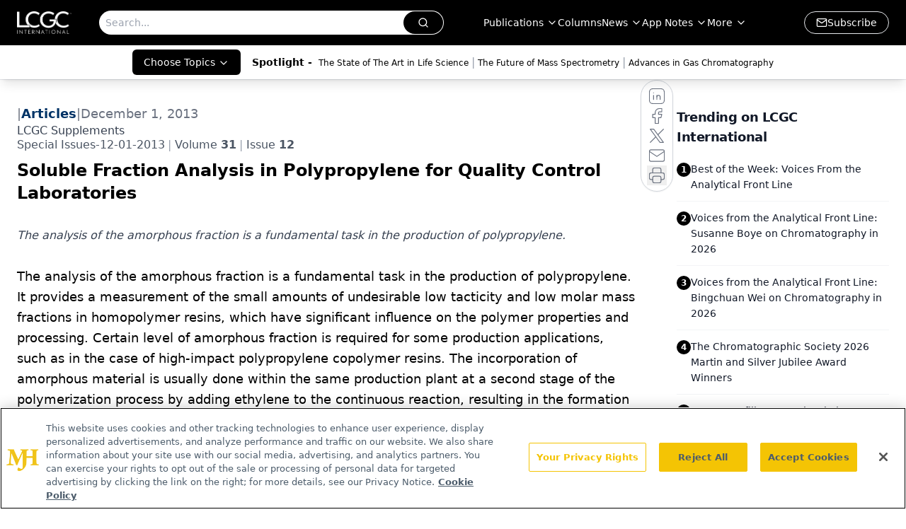

--- FILE ---
content_type: text/html; charset=utf-8
request_url: https://www.google.com/recaptcha/api2/aframe
body_size: 180
content:
<!DOCTYPE HTML><html><head><meta http-equiv="content-type" content="text/html; charset=UTF-8"></head><body><script nonce="M8x-VjtWmJYdcex0n2v7hg">/** Anti-fraud and anti-abuse applications only. See google.com/recaptcha */ try{var clients={'sodar':'https://pagead2.googlesyndication.com/pagead/sodar?'};window.addEventListener("message",function(a){try{if(a.source===window.parent){var b=JSON.parse(a.data);var c=clients[b['id']];if(c){var d=document.createElement('img');d.src=c+b['params']+'&rc='+(localStorage.getItem("rc::a")?sessionStorage.getItem("rc::b"):"");window.document.body.appendChild(d);sessionStorage.setItem("rc::e",parseInt(sessionStorage.getItem("rc::e")||0)+1);localStorage.setItem("rc::h",'1768736592592');}}}catch(b){}});window.parent.postMessage("_grecaptcha_ready", "*");}catch(b){}</script></body></html>

--- FILE ---
content_type: application/javascript
request_url: https://api.lightboxcdn.com/z9gd/43379/www.chromatographyonline.com/jsonp/z?cb=1768736579327&dre=l&callback=jQuery112404895253726641595_1768736579310&_=1768736579311
body_size: 1183
content:
jQuery112404895253726641595_1768736579310({"response":"[base64].[base64]","dre":"l","success":true});